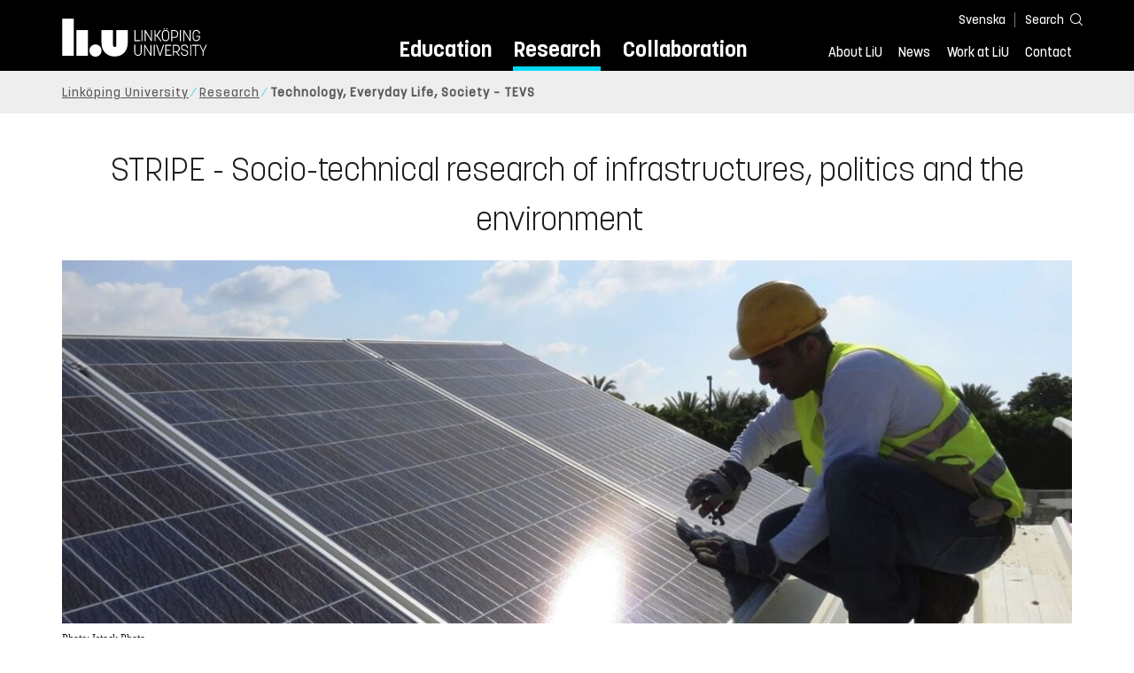

--- FILE ---
content_type: text/html; charset=utf-8
request_url: https://liu.se/en/research/infrastructures-politics-environment-stripes
body_size: 13234
content:

<!DOCTYPE HTML>
<html lang="en">
<head data-itemurl="https://liu.se/en/research/infrastructures-politics-environment-stripes" >
    
    <meta charset="utf-8">
    <meta http-equiv="X-UA-Compatible" content="IE=edge">
    <meta name="viewport" content="width=device-width, initial-scale=1">
    <link rel="icon" href="/favicon.ico">

    <link rel="stylesheet" type="text/css" href="/dist/global/styles/style.min.css?v=20251216145038">
    <link rel="stylesheet" type="text/css" href="/dist/global/styles/cookieconsent-v3.0.0-min.css">
    <link rel="stylesheet" href="https://mfstatic.com/css/mediaflowplayer.min.css" />
    <link rel="preload" href="/dist/global/images/ajax-loader.gif" as="image">
    <link rel="preload" href="/dist/global/fonts/fontawesome/fa-solid-900.woff2?v=6.1.2" as="font" type="font/woff" crossOrigin="anonymous" />
    <link rel="preload" href="/dist/global/fonts/fontawesome/fa-brands-400.woff2?v=6.1.2" as="font" type="font/woff" crossOrigin="anonymous" />
    <link rel="preload" href="/dist/global/fonts/korolevliu/korolevliu_light-webfont.woff2" as="font" type="font/woff2" crossOrigin="anonymous" />
    <link rel="preload" href="/dist/global/fonts/korolevliu/korolevliu_bold-webfont.woff2" as="font" type="font/woff2" crossOrigin="anonymous" />
    <link rel="preload" href="/dist/global/fonts/black-tie/regular/blacktie-regular-webfont.woff2?v=1.0.0" as="font" type="font/woff2" crossOrigin="anonymous" />
    <link rel="preload" href="/dist/global/fonts/korolevliu/korolevliu_medium-webfont.woff2" as="font" type="font/woff2" crossOrigin="anonymous" />
    <link rel="canonical" href="https://liu.se/en/research/infrastructures-politics-environment-stripes" />
    <script src="https://mfstatic.com/js/mediaflowplayer.min.js" crossorigin="anonymous"></script>

            <meta property="og:url" content="https://liu.se/en/research/infrastructures-politics-environment-stripes" />
        <meta property="og:type" content="article" />
        <meta property="og:title" content="STRIPE" />
        <meta property="og:description" content="STRIPE stands for Socio-technical research of infrastructures, politics and the environment. It gathers researchers with an interest in the political and environmental dimensions of infrastructures such as energy, transport and waste." />
        <meta property="og:image" content="https://liu.se/dfsmedia/dd35e243dfb7406993c1815aaf88a675/103343-50118/tema-tevs-100" />
        <title>STRIPE - Link&#246;ping University</title>
        <meta name="description" content="STRIPE stands for Socio-technical research of infrastructures, politics and the environment. It gathers researchers with an interest in the political and environmental dimensions of infrastructures such as energy, transport and waste." />
        <meta name="robots" content="follow, index" />
            <link rel="alternate" href="https://liu.se/en/research/infrastructures-politics-environment-stripes" hreflang="en" />
            <link rel="alternate" href="https://liu.se/forskning/infrastrukturer-politik-miljo-stripes" hreflang="sv-SE" />


    <link rel="preload" href="/dist/global/images/logo-main.svg" as="image">

<!-- Our used-to-be-inline-script -->
<script src="https://liu.se/mall20/script/site-liu.js" type="text/plain" data-category="analytics" async></script>
<!-- plausible -->
<script src="https://webstatistics.liu.se/js/script.js" type="text/plain" data-category="analytics" defer data-domain="liu.se"></script>

<!-- RSS US#36359 -->
<link rel="alternate" href="https://liu.se/rss/liu-jobs-sv.rss" type="application/rss+xml" title="Lediga jobb" />
<link rel="alternate" href="https://liu.se/rss/liu-jobs-en.rss" type="application/rss+xml" title="Vacancies" />
    <noscript><link rel="stylesheet" type="text/css" href="/dist/global/styles/noscript.min.css?v=20251216145038"></noscript>
</head>
<body class="researchactivity ">




<header class="site-header
        
        "
        data-component="header">
    <button id="skip-link" class="primary skip-link">To content</button>

    <div class="site-header__global js-site-header">
        
        <div class="site-header-outer">
            <div class="site-header__top-nav-section">
                <!--Search-->
                <div class="language-and-search">
                    <div class="language-chooser">
                                 <ul>
             <li class="nav__item" lang="sv-SE">
                 <a class="nav__link language-name" href="https://liu.se/forskning/infrastrukturer-politik-miljo-stripes">
                     Svenska
                 </a>
             </li>
         </ul>

                    </div>
                    <button class="button site-header__toggle-button search-symbol open-search-field" tabindex="0"
                            aria-expanded="false" aria-hidden="false" aria-controls="top-area-searchfield"
                            aria-label="Search">
                        <span class="search-label">Search</span>
                    </button>
                </div>
                
    <div class="search--header" data-component="search-suggestions" aria-hidden="true">
        <div class="search-content">
            <form class="search-form"
                  role="search" method="get"
                  action="/en/search"
                  data-searchurl="/en/search"
                  data-completer="/api/search/SearchSuggestions"
                  data-service="/api/search/SearchSuggestions">
                <label class="search__label" for="top-area-searchfield">Search on liu.se</label>
                <input class="search__input search-suggestion-input" id="top-area-searchfield" name="q" type="text"
                       placeholder="Search on liu.se" autocomplete="off" data-suggestion=".search--header" />

                <button class="search__c2a--submit" type="submit" value="Search" aria-label="Search"></button>
            </form>
            <button class="close-searchfield hide-when-no-javascript" aria-label="Close search box"></button>
        </div>
        <div class="search--header--suggestions search-suggestion" aria-live="polite"></div>
    </div>

                <button class="hide-when-no-javascript hamburger js-toggle-sidepanel" id="header-button-menu"
                        aria-expanded="false" aria-controls="site-side-panel" tabindex="0"
                        aria-label="Menu">
                    <span class="line"></span>
                    <span class="line"></span>
                    <span class="line"></span>
                    <span class="hidden-label">Menu</span>
                </button>
                
        <!--PrimaryNavigationMenu -->
        <nav class="nav nav--main" aria-label="Main Menu">
            <ul>
                    <li class="nav__item">
                        <a class="nav__link " href="https://liu.se/en/education">Education</a>
                        <span class="expander"></span>
                    </li>
                    <li class="nav__item">
                        <a class="nav__link subitem" href="https://liu.se/en/research">Research</a>
                        <span class="expander"></span>
                    </li>
                    <li class="nav__item">
                        <a class="nav__link " href="https://liu.se/en/collaboration">Collaboration</a>
                        <span class="expander"></span>
                    </li>
            </ul>
        </nav>

                <a href="https://liu.se/en" class="logo--top" title="Home">
                    <span class="sr-only">Home</span>
                </a>
                        <!--PrimaryServiceMenu -->
        <nav class="nav nav--extra" aria-label="Utility Menu">
            <ul>
                <li class="nav__item">
                    <a class="nav__link  " href="https://liu.se/en/about-liu">About LiU</a>
                    <span class="expander"></span>
                </li>
                <li class="nav__item">
                    <a class="nav__link  " href="https://liu.se/en/news">News</a>
                    <span class="expander"></span>
                </li>
                <li class="nav__item">
                    <a class="nav__link  " href="https://liu.se/en/work-at-liu">Work at LiU</a>
                    <span class="expander"></span>
                </li>
                <li class="nav__item">
                    <a class="nav__link  " href="https://liu.se/en/contact-liu">Contact</a>
                    <span class="expander"></span>
                </li>
            </ul>
        </nav>


            </div>
            <!-- Secondary -->
            
                <aside class="aside-header js-aside-header" id="site-side-panel"
           tabindex="-1" aria-hidden="true">
        <nav aria-label="Side menu">
                <ul class="nav-list nav-list language-chooser">
                    <li>
                        <a href="https://liu.se/forskning/infrastrukturer-politik-miljo-stripes" class="nav__item__divided">
                            <div class="text">Svenska</div>
                            <div class="button nav__link bt-long-arrow-right"></div>
                        </a>
                    </li>
                </ul>
                            <ul class="nav-list nav-list--big nav-list--accordion">
                        <li class="  " aria-expanded="false" data-component="accordion">
                            <div class="nav__item__divided ">
                                    <a class="" href="https://liu.se/en/education">Education</a>
                                                                    <button class="nav__link--col-trigger nav__link hide-when-no-javascript
                                            js-accordion-head "
                                            aria-expanded="false"
                                            aria-controls="d905d400-20ca-4245-8e68-9d0baba10ffb"
                                            aria-label=""></button>
                            </div>
                                <ul id="d905d400-20ca-4245-8e68-9d0baba10ffb" class="nav-list nav-list--small toggle-content"
                                    aria-hidden="true">
                                        <li>
                                                <a class="" href="https://liu.se/en/education/why-liu">Why LiU</a>
                                                                                    </li>
                                        <li>
                                                <a class="" href="https://liu.se/en/education/essentials">Essentials</a>
                                                                                    </li>
                                        <li>
                                                <a class="" href="https://liu.se/en/education/student-life">Student life</a>
                                                                                    </li>
                                        <li>
                                                <a class="" href="https://liu.se/en/education/admitted">Admitted</a>
                                                                                    </li>
                                        <li>
                                                <a class="" href="https://liu.se/en/education/career">After graduation</a>
                                                                                    </li>
                                        <li>
                                                <a class="" href="https://liu.se/en/education/contact">Contact</a>
                                                                                    </li>
                                </ul>
                        </li>
                        <li class="  " aria-expanded="false" data-component="accordion">
                            <div class="nav__item__divided ">
                                    <a class="subitem" href="https://liu.se/en/research">Research</a>
                                                                    <button class="nav__link--col-trigger nav__link hide-when-no-javascript
                                            js-accordion-head ev-click-toggled"
                                            aria-expanded="true"
                                            aria-controls="6afcd08b-91b2-4510-acb1-e540479238a1"
                                            aria-label=""></button>
                            </div>
                                <ul id="6afcd08b-91b2-4510-acb1-e540479238a1" class="nav-list nav-list--small toggle-content"
                                    aria-hidden="false">
                                        <li>
                                                <a class="" href="https://liu.se/en/research/doctoral-studies">Doctoral studies</a>
                                                                                    </li>
                                        <li>
                                                <a class="" href="https://liu.se/en/research/disputations">Public disputations</a>
                                                                                    </li>
                                        <li>
                                                <a class="" href="https://liu.se/en/research/research-conditions">Research conditions</a>
                                                                                    </li>
                                        <li>
                                                <a class="" href="https://liu.se/en/research/publications">Publications</a>
                                                                                    </li>
                                        <li>
                                                <a class="" href="https://liu.se/en/research/contact-us">Contact</a>
                                                                                    </li>
                                </ul>
                        </li>
                        <li class="  " aria-expanded="false" data-component="accordion">
                            <div class="nav__item__divided ">
                                    <a class="" href="https://liu.se/en/collaboration">Collaboration</a>
                                                                    <button class="nav__link--col-trigger nav__link hide-when-no-javascript
                                            js-accordion-head "
                                            aria-expanded="false"
                                            aria-controls="05f1ce38-171e-4711-9961-e216feadf9e6"
                                            aria-label=""></button>
                            </div>
                                <ul id="05f1ce38-171e-4711-9961-e216feadf9e6" class="nav-list nav-list--small toggle-content"
                                    aria-hidden="true">
                                        <li>
                                                <a class="" href="https://liu.se/en/collaboration/international-collaboration">International collaboration</a>
                                                                                    </li>
                                        <li>
                                                <a class="" href="https://liu.se/en/collaboration/eciu">ECIU Network</a>
                                                                                    </li>
                                        <li>
                                                <a class="" href="https://liu.se/en/collaboration/alumni">Alumni</a>
                                                                                    </li>
                                        <li>
                                                <a class="" href="https://liu.se/en/collaboration/support-liu">Support LiU</a>
                                                                                    </li>
                                </ul>
                        </li>
                        <li class="  " aria-expanded="false" data-component="accordion">
                            <div class="nav__item__divided ">
                                    <a class="" href="https://liu.se/en/about-liu">About LiU</a>
                                                                    <button class="nav__link--col-trigger nav__link hide-when-no-javascript
                                            js-accordion-head "
                                            aria-expanded="false"
                                            aria-controls="be446135-212a-4291-993a-b81b5237f65c"
                                            aria-label=""></button>
                            </div>
                                <ul id="be446135-212a-4291-993a-b81b5237f65c" class="nav-list nav-list--small toggle-content"
                                    aria-hidden="true">
                                        <li>
                                                <a class="" href="https://liu.se/en/about-liu/organisation">Organisation</a>
                                                                                    </li>
                                        <li>
                                                <a class="" href="https://liu.se/en/about-liu/vision-and-strategy">Vision and strategy</a>
                                                                                    </li>
                                        <li>
                                                <a class="" href="https://liu.se/en/about-liu/always-an-innovator">Always an innovator</a>
                                                                                    </li>
                                        <li>
                                                <a class="" href="https://liu.se/en/about-liu/environment-and-sustainability">Environment and sustainability</a>
                                                                                    </li>
                                        <li>
                                                <a class="" href="https://liu.se/en/about-liu/campus-development">Campus Development</a>
                                                                                    </li>
                                        <li>
                                                <a class="" href="https://liu.se/en/about-liu/quality">Quality assurance</a>
                                                                                    </li>
                                </ul>
                        </li>
                        <li class="  " aria-expanded="false" data-component="accordion">
                            <div class="nav__item__divided ">
                                    <a class="" href="https://liu.se/en/news">News</a>
                                                                    <button class="nav__link--col-trigger nav__link hide-when-no-javascript
                                            js-accordion-head "
                                            aria-expanded="false"
                                            aria-controls="854c5289-5ef4-43af-a53f-1e37737a377a"
                                            aria-label=""></button>
                            </div>
                                <ul id="854c5289-5ef4-43af-a53f-1e37737a377a" class="nav-list nav-list--small toggle-content"
                                    aria-hidden="true">
                                        <li>
                                                <a class="" href="https://liu.se/en/news/calendar">Calendar</a>
                                                                                    </li>
                                        <li>
                                                <a class="" href="https://liu.se/en/news/archive">Archive</a>
                                                                                    </li>
                                        <li>
                                                <a class="" href="https://liu.se/en/news/press-contacts">Press Contacts</a>
                                                                                    </li>
                                </ul>
                        </li>
                        <li class="  " aria-expanded="false" data-component="accordion">
                            <div class="nav__item__divided ">
                                    <a class="" href="https://liu.se/en/work-at-liu">Work at LiU</a>
                                                                    <button class="nav__link--col-trigger nav__link hide-when-no-javascript
                                            js-accordion-head "
                                            aria-expanded="false"
                                            aria-controls="a2106c8d-9bfd-42e2-bf5d-4187d555526d"
                                            aria-label=""></button>
                            </div>
                                <ul id="a2106c8d-9bfd-42e2-bf5d-4187d555526d" class="nav-list nav-list--small toggle-content"
                                    aria-hidden="true">
                                        <li>
                                                <a class="" href="https://liu.se/en/work-at-liu/vacancies">Vacancies</a>
                                                                                    </li>
                                        <li>
                                                <a class="" href="https://liu.se/en/work-at-liu/help-for-applicants">Help for applicants</a>
                                                                                    </li>
                                        <li>
                                                <a class="" href="https://liu.se/en/work-at-liu/employee-benefits">Employee benefits</a>
                                                                                    </li>
                                        <li>
                                                <a class="" href="https://liu.se/en/work-at-liu/get-to-know-us">Get to know us</a>
                                                                                    </li>
                                        <li>
                                                <a class="" href="https://liu.se/en/work-at-liu/new-at-liu">New at LiU</a>
                                                                                    </li>
                                        <li>
                                                <a class="" href="https://liu.se/en/work-at-liu/contact">Contact us</a>
                                                                                    </li>
                                </ul>
                        </li>
                        <li class="  " aria-expanded="false" data-component="accordion">
                            <div class="nav__item__divided ">
                                    <a class="" href="https://liu.se/en/contact-liu">Contact</a>
                                                                    <button class="nav__link--col-trigger nav__link hide-when-no-javascript
                                            js-accordion-head "
                                            aria-expanded="false"
                                            aria-controls="a66e1248-d3b2-4b74-8b32-8b2b86599722"
                                            aria-label=""></button>
                            </div>
                                <ul id="a66e1248-d3b2-4b74-8b32-8b2b86599722" class="nav-list nav-list--small toggle-content"
                                    aria-hidden="true">
                                        <li>
                                                <a class="" href="https://liu.se/en/contact-liu/information-about-liu">Information about LiU</a>
                                                                                    </li>
                                        <li>
                                                <a class="" href="https://liu.se/en/contact-liu/emergencies-and-safety">Emergencies and safety</a>
                                                                                    </li>
                                        <li>
                                                <a class="" href="https://liu.se/en/contact-liu/whistleblower-procedures">Whistleblower procedures</a>
                                                                                    </li>
                                </ul>
                        </li>
                    <li class="bottom-close-button js-toggle-sidepanel">
                        <div class="nav__item__divided">
                            <span>
                                
                            </span>
                        </div>
                    </li>
                </ul>
        </nav>
    </aside>

        </div>
    </div>
</header>



    <nav class="breadcrumb-navigation" aria-label="Breadcrumb trail">
        <div class="breadcrumb-navigation-content">
            <ul>

                    <li class="breadcrumb-item   ">
                                <a class="breadcrumb-link" href="https://liu.se/en">Link&#246;ping University</a>
                    </li>
                    <li class="breadcrumb-item  compressedBreadcrumb parent">
                                <a class="breadcrumb-link" href="https://liu.se/en/research">Research</a>
                    </li>
                    <li class="breadcrumb-item breadcrumb-item-active  ">
                                <span class="breadcrumb-item">Technology, Everyday Life, Society – TEVS</span>
                    </li>
            </ul>
        </div>
    </nav>

<main class="site-block ">
    
<h1 class="title">
    STRIPE - Socio-technical research of infrastructures, politics and the environment&#160;
</h1>

<div class="main-container">
    <div class="figure-container">


    <figure class="media-container" data-media-type="image"
            data-format-options="ResearchActivity" data-image-data="" id="media-container-0b72600a-0f77-4a98-8e21-d34dd4e7abd9">
        <div class="picture-and-photographer">
            <div class="mf-player" id="mplayer_3f46e5ce3f2542e0935aac6b4891ff67"></div>
            
            <picture>
                
                    <source type="image/webp" srcset="/dfsmedia/dd35e243dfb7406993c1815aaf88a675/103345-50065/tema-tevs-100">
<img src="/dfsmedia/dd35e243dfb7406993c1815aaf88a675/103345-50065/tema-tevs-100" class="" alt="A person on a roof with solar cells">            </picture>

        </div>

            <figcaption>
                <span class="image-text">
Photo: Istock Photo
                    </span>
            </figcaption>
    </figure>


</div>
    <div class="secondary-navigation">
            <section class="anchor-links">
        
        <nav class="nav nav--anchor-links" aria-label="Anchor Links">
            <ul>
                        <li class="nav__item"><a class="nav__link nav__link__r-3fe20c25318546a08d2f74e1fdc52b0d" href="#h-research-projects">Research projects</a></li>
                        <li class="nav__item"><a class="nav__link nav__link__r-d28898017ed945c985e3c936e9bb454a" href="#h-seminar-series">Seminar Series</a></li>
                        <li class="nav__item"><a class="nav__link nav__link__r-7016e8a7fa2c4b5796f9f5a5906f2ea6" href="#h-contact">Contact</a></li>
                        <li class="nav__item"><a class="nav__link nav__link__r-ea275a636fb44fce93c0ce6052620f90" href="#h-researchers">Researchers</a></li>
            </ul>
        </nav>

    </section>

    </div>
    <div class="liucolumns col6633">
        <section class="introduction-text liucol66">
            <p class="ingress">STRIPE gathers researchers with an interest in the political and environmental dimensions of infrastructures such as energy, transport and waste.</p>



            <div class="text-content " data-component="textfade">
                <div class="fade-out-content" >
                    <p>We study the role that infrastructures play in discourses, how visions about infrastructures vary between actors and over time, and the political logics that influence the planning and transformation of infrastructures.</p>
<p><span style="color: black;">Our research spans various temporal, institutional and geographical scales and investigates the socio-ecological importance of infrastructure in the past, present and future, with perspectives ranging between the individual household, the city district and international energy systems. </span></p>
<p><span style="color: black;">Studies within STRIPE are interdisciplinary and share a socio-technical perspective, which emphasises that infrastructures cannot be fully understood without taking into consideration both their materiality and the societal contexts in which they emerge. Through this perspective, the research group studies the transformation of infrastructures within discourses of climate change and sustainability. </span></p>
<p><span style="color: black;">We also share the understanding that the political implications of infrastructures vary according to context and perspective, and that the design and transformation of infrastructural systems is of significance for societal development and the environment. The research group is closely connected to the program in urban and regional planning.</span></p>
<p><span> </span></p>
<p><span> </span></p>
                </div>
            </div>
        </section>
        <aside class="aside-container liucol33">
            <div>
            </div>
        </aside>
    </div>

</div>
<div class="blocks">
            <section class="block anchor-target
                 is-collapsible"
                 id="r-3fe20c25318546a08d2f74e1fdc52b0d" data-component="modules"
                 data-show-content=""
                 data-hide-content=""
                 >
                <h2 id="h-research-projects" class="block__title js-toggle-title">
                    <span class="title">
                        Research projects 
                    </span>
                    <i class="bt bt-plus" role="img" aria-label=""></i>
                </h2>
            <div class="block__content">
                                <section class="mod-teaser teaser-small-container clearfix" data-component="teaser-container">


                    <div class="liucolumns flex-wrap ">
                        

    <section class="js-teaser dynamic_teaser mod-teaser mod-teaser--small
             ">
        <a style="" class="teaser__content box--white" href="https://liu.se/en/research/managing-eternity" target="_top">


    <figure class="media-container" data-media-type="image"
            data-format-options="Teaser" data-image-data="" id="media-container-abbbdb90-c783-4ca6-9171-fec8fa5be3c2">
        <div class="picture-and-photographer">
            <div class="mf-player" id="mplayer_c995e78a70934db3944cc8e383db904f"></div>
            
            <picture>
                
                    <source type="image/webp" srcset="/dfsmedia/dd35e243dfb7406993c1815aaf88a675/105540-50065/slutforvar-karnavfall-thomas-keating-tema">
<img src="/dfsmedia/dd35e243dfb7406993c1815aaf88a675/105540-50065/slutforvar-karnavfall-thomas-keating-tema" class="teaser__image" alt="A model showing the final disposal of nuclear waste">            </picture>

        </div>

    </figure>

            <div class="teaser__text">


                <h3 class="pseudo-h3 teaser__title">
                Managing Eternity? Accountability in the Deep Time Management of Nuclear Waste
                </h3>
                    <p>How can we ensure the safe management of nuclear waste for hundreds of thousands of years? Who or what will be accountable for the long-term oversight of final repositories for nuclear waste?</p>

            </div>

        </a>
    </section>


    <section class="js-teaser dynamic_teaser mod-teaser mod-teaser--small
             ">
        <a style="" class="teaser__content box--white" href="https://liu.se/en/research/nuclear-diplomacy" target="_top">


    <figure class="media-container" data-media-type="image"
            data-format-options="Teaser" data-image-data="" id="media-container-8f68a488-0c39-4987-9c99-6a479612f540">
        <div class="picture-and-photographer">
            <div class="mf-player" id="mplayer_d2d43cca649d4e32b2afe2690959b16f"></div>
            
            <picture>
                
                    <source type="image/webp" srcset="/dfsmedia/dd35e243dfb7406993c1815aaf88a675/105555-50065/karndiplomati-karnavfall-thomas-keating-tema">
<img src="/dfsmedia/dd35e243dfb7406993c1815aaf88a675/105555-50065/karndiplomati-karnavfall-thomas-keating-tema" class="teaser__image" alt="An exhibition booth on nuclear diplomacy">            </picture>

        </div>

    </figure>

            <div class="teaser__text">


                <h3 class="pseudo-h3 teaser__title">
                Nuclear Diplomacy? Strengthening Civil Society in Nuclear Waste Governance
                </h3>
                    <p>This project considers the role of civil society and non-governmental diplomatic actors in shaping and scrutinising Swedish plans for a final repository for nuclear waste.</p>

            </div>

        </a>
    </section>


    <section class="js-teaser mod-teaser--small teaser__column liucol33">
        <a  class="teaser__content box--white" href="https://liu.se/en/research/circular-spatial-planning-for-transformative-change-through-reuse-and-renovation-plan-c" target="_top">

                <figure class="teaser__figure">
                    <picture>
                        <source type="image/webp" srcset="/dfsmedia/dd35e243dfb7406993c1815aaf88a675/43463-50065/byggplats-ebbepark-linkoping-flygbild-2020-11-12-tbdji-0014?as=1&amp;w=640&amp;h=360&amp;cr=1&amp;crw=640&amp;crh=360&amp;bc=%23ffffff">
                        <img src="" class="teaser__image" alt="">

                    </picture>
                </figure>

            <div class="teaser__text">

                <h3 class="pseudo-h3">
                Circular spatial planning for transformative change through reuse and renovation PLAN-C
                </h3>
                    <p>The PLAN-C project focuses on developing governance and planning for circular construction. Its aim is to optimise resource use and reduce emissions in the building and property sector.</p>

            </div>
        </a>
    </section>
    <section class="js-teaser mod-teaser--small teaser__column liucol33  hidden">
        <a  class="teaser__content box--white" href="https://liu.se/en/research/nuclear-diplomacy" target="_top">

                <figure class="teaser__figure">
                    <picture>
                        <source type="image/webp" srcset="/dfsmedia/dd35e243dfb7406993c1815aaf88a675/105555-50118/karndiplomati-karnavfall-thomas-keating-tema">
                        <img loading="lazy" src="" class="teaser__image" alt="An exhibition booth on nuclear diplomacy">

                    </picture>
                </figure>

            <div class="teaser__text">

                <h3 class="pseudo-h3">
                Nuclear Diplomacy? Strengthening Civil Society in Nuclear Waste Governance
                </h3>
                    <p>This project considers the role of civil society and non-governmental diplomatic actors in shaping and scrutinising Swedish plans for a final repository for nuclear waste.</p>

            </div>
        </a>
    </section>
    <section class="js-teaser mod-teaser--small teaser__column liucol33  hidden">
        <a  class="teaser__content box--white" href="https://liu.se/en/research/lunets" target="_top">

                <figure class="teaser__figure">
                    <picture>
                        <source type="image/webp" srcset="/dfsmedia/dd35e243dfb7406993c1815aaf88a675/44742-50065/industrial-plant-oulu-finland-mostphotos-2021?as=1&amp;w=640&amp;h=360&amp;cr=1&amp;crw=640&amp;crh=360&amp;bc=%23ffffff">
                        <img loading="lazy" src="" class="teaser__image" alt="People sitting near industrial plant in Oulu, Finland.">

                    </picture>
                </figure>

            <div class="teaser__text">

                <h3 class="pseudo-h3">
                Link&#246;ping University Negative Emission Technologies (LUNETs)
                </h3>
                    <p>An increasing number of climate targets require net negative emissions of carbon dioxide. Here we study the methods bioenergy with carbon capture and storage (BECCS) and biochar in the Nordic and Tanzania.</p>

            </div>
        </a>
    </section>
    <section class="js-teaser mod-teaser--small teaser__column liucol33  hidden">
        <a  class="teaser__content box--white" href="https://liu.se/en/research/nuclear-natures" target="_top">

                <figure class="teaser__figure">
                    <picture>
                        <source type="image/webp" srcset="/dfsmedia/dd35e243dfb7406993c1815aaf88a675/48607-50065/nuclear-natures-storm-tema-2021?as=1&amp;w=640&amp;h=360&amp;cr=1&amp;crw=640&amp;crh=360&amp;bc=%23ffffff">
                        <img loading="lazy" src="" class="teaser__image" alt=" Dounreay nuclear power station in northern Scotland. In the foreground grazing sheep, in the background the North Sea.">

                    </picture>
                </figure>

            <div class="teaser__text">

                <h3 class="pseudo-h3">
                Nuclear Natures
                </h3>
                    <p>“Nuclear natures” is a key category of environments, connected to active and closed nuclear power plants, as well as to radioactive waste storages, influencing the livability of numerous areas in the near and distant future. (2021-2026, VR)</p>

            </div>
        </a>
    </section>
    <section class="js-teaser mod-teaser--small teaser__column liucol33  hidden">
        <a  class="teaser__content box--white" href="https://liu.se/en/research/energy-related-practices-in-transition" target="_top">

                <figure class="teaser__figure">
                    <picture>
                        <source type="image/webp" srcset="/dfsmedia/dd35e243dfb7406993c1815aaf88a675/46976-50065/mostphotos14681764-cyklister-tema?as=1&amp;w=640&amp;h=360&amp;cr=1&amp;crw=640&amp;crh=360&amp;bc=%23ffffff">
                        <img loading="lazy" src="" class="teaser__image" alt="Cyclists at Slussen / Skeppsbron in Stockholm.">

                    </picture>
                </figure>

            <div class="teaser__text">

                <h3 class="pseudo-h3">
                Energy-related practices in transition
                </h3>
                    <p>The research project studies how social practices interrelate with policies aiming to reduce climate change and energy demand. Of particular importance is also to investigate how energy-related practices are framed, and how new standards are born.</p>

            </div>
        </a>
    </section>
    <section class="js-teaser mod-teaser--small teaser__column liucol33  hidden">
        <a  class="teaser__content box--white" href="https://liu.se/en/research/the-key-information-file-and-beyond" target="_top">

                <figure class="teaser__figure">
                    <picture>
                        <source type="image/webp" srcset="/dfsmedia/dd35e243dfb7406993c1815aaf88a675/48604-50065/key-information-file-tema-2021?as=1&amp;w=640&amp;h=360&amp;cr=1&amp;crw=640&amp;crh=360&amp;bc=%23ffffff">
                        <img loading="lazy" src="" class="teaser__image" alt="Radioactive hotspot marked with a warning sign, Chernobyl, Ukraine.">

                    </picture>
                </figure>

            <div class="teaser__text">

                <h3 class="pseudo-h3">
                The Key Information File and Beyond
                </h3>
                    <p>How are we to transfer information to future generations about nuclear waste repositories? What is the key information to be provided and who will be able to understand the message? (2021-2023, SKB)</p>

            </div>
        </a>
    </section>
    <section class="js-teaser mod-teaser--small teaser__column liucol33  hidden">
        <a  class="teaser__content box--white" href="https://liu.se/en/research/home-moving-out" target="_top">

                <figure class="teaser__figure">
                    <picture>
                        <source type="image/webp" srcset="/dfsmedia/dd35e243dfb7406993c1815aaf88a675/32989-50065/vallastaden-vy?as=1&amp;w=640&amp;h=360&amp;cr=1&amp;crw=640&amp;crh=360&amp;bc=%23ffffff">
                        <img loading="lazy" src="" class="teaser__image" alt="Vallastaden">

                    </picture>
                </figure>

            <div class="teaser__text">

                <h3 class="pseudo-h3">
                When the home is moving out
                </h3>
                    <p>In this explorative study we provide deeper understanding of how socio-material practices (sayings and doings) of social sustainability related to home are enacted in the public and semi-public spaces.</p>

            </div>
        </a>
    </section>
    <section class="js-teaser mod-teaser--small teaser__column liucol33  hidden">
        <a  class="teaser__content box--white" href="https://liu.se/en/research/district-heating-in-shrinking-municipalities" target="_top">

                <figure class="teaser__figure">
                    <picture>
                        <source type="image/webp" srcset="/dfsmedia/dd35e243dfb7406993c1815aaf88a675/28797-50065/mindre-stad?as=1&amp;w=640&amp;h=360&amp;cr=1&amp;crw=640&amp;crh=360&amp;bc=%23ffffff">
                        <img loading="lazy" src="" class="teaser__image" alt="view of city">

                    </picture>
                </figure>

            <div class="teaser__text">

                <h3 class="pseudo-h3">
                District heating in shrinking municipalities
                </h3>
                    <p>When the population in many Swedish municipalities decreases, district heating companies are faced with new challenges and opportunities. The project focuses on the consequences for these actors.</p>

            </div>
        </a>
    </section>
    <section class="js-teaser mod-teaser--small teaser__column liucol33  hidden">
        <a  class="teaser__content box--white" href="https://liu.se/en/research/building-information-modelling-bim" target="_top">

                <figure class="teaser__figure">
                    <picture>
                        <source type="image/webp" srcset="/dfsmedia/dd35e243dfb7406993c1815aaf88a675/32988-50065/ritning-av-byggnad?as=1&amp;w=640&amp;h=360&amp;cr=1&amp;crw=640&amp;crh=360&amp;bc=%23ffffff">
                        <img loading="lazy" src="" class="teaser__image" alt="3D-picture of a building">

                    </picture>
                </figure>

            <div class="teaser__text">

                <h3 class="pseudo-h3">
                How do digitalization change the organization of the construction process?
                </h3>
                    <p>Within the construction industry, companies are starting to work with integrated digital models, BIM. This research project will study how the work with BIM is organized and what impact the digital tool has on how energy issues are handled.</p>

            </div>
        </a>
    </section>
    <section class="js-teaser mod-teaser--small teaser__column liucol33  hidden">
        <a  class="teaser__content box--white" href="https://liu.se/en/research/repair-in-circular-economy" target="_top">

                <figure class="teaser__figure">
                    <picture>
                        <source type="image/webp" srcset="/dfsmedia/dd35e243dfb7406993c1815aaf88a675/29775-50065/reparation-av-mobiltelefon-webb?as=1&amp;w=640&amp;h=360&amp;cr=1&amp;crw=640&amp;crh=360&amp;bc=%23ffffff">
                        <img loading="lazy" src="" class="teaser__image" alt="Mobile phone repair">

                    </picture>
                </figure>

            <div class="teaser__text">

                <h3 class="pseudo-h3">
                Repair in the Circular Economy
                </h3>
                    <p>This project aims to analyze how different repair practices can contribute to a better understanding of circular economies and contribute to a critical discussion on repair and maintenance in society and the development of sustainable economies.</p>

            </div>
        </a>
    </section>
    <section class="js-teaser mod-teaser--small teaser__column liucol33  hidden">
        <a  class="teaser__content box--white" href="https://liu.se/en/research/critical-investigations-of-negative-emissions" target="_top">

                <figure class="teaser__figure">
                    <picture>
                        <source type="image/webp" srcset="/dfsmedia/dd35e243dfb7406993c1815aaf88a675/29267-50065/biocharbild?as=1&amp;w=640&amp;h=360&amp;cr=1&amp;crw=640&amp;crh=360&amp;bc=%23ffffff">
                        <img loading="lazy" src="" class="teaser__image" alt="Examples of negative emissions">

                    </picture>
                </figure>

            <div class="teaser__text">

                <h3 class="pseudo-h3">
                Critical investigations of negative emissions – BECCS and biochar
                </h3>
                    <p>Understanding negative emissions from BECCS  (Bioenergy with carbon capture and storage) and biochar.</p>

            </div>
        </a>
    </section>
    <section class="js-teaser mod-teaser--small teaser__column liucol33  hidden">
        <a  class="teaser__content box--white" href="https://liu.se/en/article/chinese-swedish-collaboration-in-research-and-education-in-urban-planning" target="_top">

                <figure class="teaser__figure">
                    <picture>
                        <source type="image/webp" srcset="/dfsmedia/dd35e243dfb7406993c1815aaf88a675/93738-50118/transparent">
                        <img loading="lazy" src="" class="teaser__image" alt="">

                    </picture>
                </figure>

            <div class="teaser__text">

                <h3 class="pseudo-h3">
                Chinese-Swedish collaboration in research and education in urban planning
                </h3>
                    <p>In a collaborative project Chinese and Swedish researchers will use the time-geographic approach to study conditions for urban and regional planning in the two countries. The project also includes PhD student exchange and guest teaching in courses.</p>

            </div>
        </a>
    </section>
    <section class="js-teaser mod-teaser--small teaser__column liucol33  hidden">
        <a  class="teaser__content box--white" href="https://liu.se/en/article/time-geography" target="_top">

                <figure class="teaser__figure">
                    <picture>
                        <source type="image/webp" srcset="/dfsmedia/dd35e243dfb7406993c1815aaf88a675/96632-50118/tema-tidsgeografi">
                        <img loading="lazy" src="" class="teaser__image" alt="folders in an archive">

                    </picture>
                </figure>

            <div class="teaser__text">

                <h3 class="pseudo-h3">
                Time-Geography
                </h3>
                    <p>Time-geography is an interdisciplinary research approach which facilitates the understanding of the long term use of limited resources on Earth. It also assists in giving a deeper understanding of how people organize their everyday life activities.</p>

            </div>
        </a>
    </section>


                    </div>
                        <button class="showAll">
                            <span class="showAll__more">Show all</span>
                            <span class="showAll__less hidden">Show less</span>
                            <span class="showAll__count"></span>
                        </button>

                </section>

            </div>
        </section>
        <section class="block anchor-target
                 is-collapsible"
                 id="r-d28898017ed945c985e3c936e9bb454a" data-component="modules"
                 data-show-content=""
                 data-hide-content=""
                 >
                <h2 id="h-seminar-series" class="block__title js-toggle-title">
                    <span class="title">
                        Seminar Series 
                    </span>
                    <i class="bt bt-plus" role="img" aria-label=""></i>
                </h2>
            <div class="block__content">
                    <div class="rich-text-two-columns">
                    <p class="ingress">Seminar&#39;s on socio-technical research of infrastructures, politics and the environment</p>
                    <div class="text-content columned"><p><span>This seminar series</span> gathers researchers with an interest in the political and environmental dimensions of infrastructures such as energy, transport and waste. <span>The focus of work-in-progress presentations is</span><span> </span><span>on </span>the role that infrastructures play in discourses, how visions about infrastructures vary between actors and over time, and the political logics that influence the planning and transformation of infrastructures.</p>
<p><span>Our seminars are held on Tuesdays from 13.15-15.  If you are interested in participating, you are welcome to contact us for further information. The Seminar&rsquo;s working language is English.</span></p>
<p><strong><span>Keywords:<br />
</span></strong>Infrastructure, environment, STS, socio-technical change</p>
<p><strong><span>Contact:<br />
</span></strong>Adam Svensson (<a href="mailto:adam.svensson@liu.se" class="internal"><span style="text-decoration-line: none; color: windowtext;">adam.svensson@liu.se</span></a>), Simon Haikola (<a href="mailto:simon.haikola@liu.se" class="internal">simon.haikola@liu.se</a>)</p>
<p><span> </span></p>
<br class="t-last-br" />
<br class="t-last-br" /></div>
    </div>

            </div>
        </section>
        <section class="block anchor-target
                 is-collapsible has-background"
                 id="r-7016e8a7fa2c4b5796f9f5a5906f2ea6" style="background-color: #ccf5f0;" data-component="modules"
                 data-show-content=""
                 data-hide-content=""
                 >
                <h2 id="h-contact" class="block__title js-toggle-title">
                    <span class="title">
                        Contact 
                    </span>
                    <i class="bt bt-plus" role="img" aria-label=""></i>
                </h2>
            <div class="block__content">
                
                <section class="mod-contacts-container clearfix" data-component="showmore-container">
                    <div class="liucolumns flex-wrap
                 
                 
                 
                 
                 
                 ">
                        

<section class="contact-card contact-card--contact contact-card-with-title">
<h3 class="pseudo-h4">Enhetschef</h3>    <div class="box contact-card__box">
        <a href="https://liu.se/en/employee/simha16">

<img src="/-/media/employeeimages/16/employee_image_simha16.jpeg?as=1&w=300&h=300&cr=1&crw=300&crh=300&bc=%23ffffff&hash=AC8F125A6D5B8BE874BB6574C3F67CC7" class="contact-card__image img-responsive" alt="Photo of Simon Haikola">            <header class="contact-card__header">
                <p class="pseudo-h3 contact-card__title">
                            <span href="https://liu.se/en/employee/simha16">Simon Haikola</span>
                </p>
                <p class="contact-card__profession">Senior Associate Professor, Head of Unit</p>
            </header>
        </a>
        <div class="contact-card__main">
                <ul class="contact-card__list ui-list">
                            <li class="contact-card__list-item ui-list__item has-icon-home">
                                <a class="contact-card__link" itemprop="memberOf" href="https://liu.se/en/organisation/liu/tema">
                                    Department of Thematic Studies (TEMA)
                                </a>
                            </li>
                            <li class="contact-card__list-item ui-list__item has-no-icon">
                                <a class="contact-card__link" itemprop="memberOf" href="https://liu.se/en/organisation/liu/tema/temat">
                                    Technology and Social Change (TEMAT)
                                </a>
                            </li>
                </ul>
                            <ul class="contact-card__list ui-list">
                        <li class="contact-card__list-item ui-list__item has-icon-mail">
                            <a class="contact-card__link" href="mailto:simon.haikola@liu.se">simon.haikola@<wbr>liu.se</a>
                        </li>
                                            <li class="contact-card__list-item ui-list__item has-icon-phone">
                            <a class="contact-card__link" href="tel:+4613282354">+4613282354</a>
                        </li>
                </ul>
                            <a class="link link--goto" href="https://liu.se/en/employee/simha16" aria-label="Simon Haikola">
                    <i class="bt presentationlink-icon"></i>
                </a>
        </div>
    </div>
</section>


<section class="contact-card contact-card--contact contact-card-with-title">
        <div class="pseudo-h4">&nbsp;</div>
    <div class="box contact-card__box">
        <a href="https://liu.se/en/employee/adasv50">

<img src="/-/media/employeeimages/50/employee_image_adasv50.jpeg?as=1&w=300&h=300&cr=1&crw=300&crh=300&bc=%23ffffff&hash=C3FF8A2D0FCDC7192FAAF88E0F624F95" class="contact-card__image img-responsive" alt="Photo of Adam Svensson">            <header class="contact-card__header">
                <p class="pseudo-h3 contact-card__title">
<h3 class="pseudo-h3 contact-card__title">Adam Svensson</h3>                </p>
                <p class="contact-card__profession">PhD student</p>
            </header>
        </a>
        <div class="contact-card__main">
                <ul class="contact-card__list ui-list">
                            <li class="contact-card__list-item ui-list__item has-icon-home">
                                <a class="contact-card__link" itemprop="memberOf" href="https://liu.se/en/organisation/liu/tema">
                                    Department of Thematic Studies (TEMA)
                                </a>
                            </li>
                            <li class="contact-card__list-item ui-list__item has-no-icon">
                                <a class="contact-card__link" itemprop="memberOf" href="https://liu.se/en/organisation/liu/tema/temat">
                                    Technology and Social Change (TEMAT)
                                </a>
                            </li>
                </ul>
                            <ul class="contact-card__list ui-list">
                        <li class="contact-card__list-item ui-list__item has-icon-mail">
                            <a class="contact-card__link" href="mailto:adam.svensson@liu.se">adam.svensson@<wbr>liu.se</a>
                        </li>
                                            <li class="contact-card__list-item ui-list__item has-icon-phone">
                            <a class="contact-card__link" href="tel:+4613281820">+4613281820</a>
                        </li>
                </ul>
                            <a class="link link--goto" href="https://liu.se/en/employee/adasv50" aria-label="Adam Svensson">
                    <i class="bt presentationlink-icon"></i>
                </a>
        </div>
    </div>
</section>

                    </div>
                </section>

            </div>
        </section>
        <section class="block anchor-target
                 is-collapsible has-background"
                 id="r-ea275a636fb44fce93c0ce6052620f90" style="background-color: #ccf5f0;" data-component="modules"
                 data-show-content=""
                 data-hide-content=""
                 >
                <h2 id="h-researchers" class="block__title js-toggle-title">
                    <span class="title">
                        Researchers 
                    </span>
                    <i class="bt bt-plus" role="img" aria-label=""></i>
                </h2>
            <div class="block__content">
                
            <section class="list-employees-container" data-component="showmore-container">
                <div class="target-container employees">
                    <div class="liucolumns flex-wrap">
                        
            <div class="employee-thumb__column">
                <a class="employee-thumb__click-area" href="https://liu.se/en/employee/danan37">
<img loading="lazy" src="/-/media/employeeimages/37/employee_image_danan37.jpeg" class="employee-thumb__image img-responsive" alt="Photo of Daniel Andersson" width="170" height="170">
                    <div class="pseudo-h3 employee-thumb__name is-filtered">Daniel Andersson</div>
                    <div class="employee-thumb__profession">
                        Associate Professor
                    </div>
                </a>
            </div>
            <div class="employee-thumb__column">
                <a class="employee-thumb__click-area" href="https://liu.se/en/employee/jonan32">
<img loading="lazy" src="/-/media/employeeimages/32/employee_image_jonan32.jpeg" class="employee-thumb__image img-responsive" alt="Photo of Jonas Anshelm" width="170" height="170">
                    <div class="pseudo-h3 employee-thumb__name is-filtered">Jonas Anshelm</div>
                    <div class="employee-thumb__profession">
                        Professor
                    </div>
                </a>
            </div>
            <div class="employee-thumb__column">
                <a class="employee-thumb__click-area" href="https://liu.se/en/employee/nanbr88">
<img loading="lazy" src="/-/media/employeeimages/88/employee_image_nanbr88.jpeg" class="employee-thumb__image img-responsive" alt="Photo of Nancy Brett" width="170" height="170">
                    <div class="pseudo-h3 employee-thumb__name is-filtered">Nancy Brett</div>
                    <div class="employee-thumb__profession">
                        Postdoc
                    </div>
                </a>
            </div>
            <div class="employee-thumb__column">
                <a class="employee-thumb__click-area" href="https://liu.se/en/employee/kared80">
<img loading="lazy" src="/-/media/employeeimages/80/employee_image_kared80.jpeg" class="employee-thumb__image img-responsive" alt="Photo of Karin Edberg" width="170" height="170">
                    <div class="pseudo-h3 employee-thumb__name is-filtered">Karin Edberg</div>
                    <div class="employee-thumb__profession">
                        Associate Professor
                    </div>
                </a>
            </div>
            <div class="employee-thumb__column">
                <a class="employee-thumb__click-area" href="https://liu.se/en/employee/marno68">
<img loading="lazy" src="/-/media/employeeimages/68/employee_image_marno68.jpeg" class="employee-thumb__image img-responsive" alt="Photo of Maria Eidenskog" width="170" height="170">
                    <div class="pseudo-h3 employee-thumb__name is-filtered">Maria Eidenskog</div>
                    <div class="employee-thumb__profession">
                        Associate Professor, Docent
                    </div>
                </a>
            </div>
            <div class="employee-thumb__column">
                <a class="employee-thumb__click-area" href="https://liu.se/en/employee/linek13">
<img loading="lazy" src="/-/media/employeeimages/13/employee_image_linek13.jpeg" class="employee-thumb__image img-responsive" alt="Photo of Linus Ekman Burgman" width="170" height="170">
                    <div class="pseudo-h3 employee-thumb__name is-filtered">Linus Ekman Burgman</div>
                    <div class="employee-thumb__profession">
                        Postdoc
                    </div>
                </a>
            </div>
            <div class="employee-thumb__column hiddenOffScreen">
                <a class="employee-thumb__click-area" href="https://liu.se/en/employee/freen41">
                        <img class="employee-thumb__image img-responsive" data-src="/-/media/employeeimages/41/employee_image_freen41.jpeg" src="https://www.liu.se/mall11/images/dummygubbe.png" alt="Photo of Fredrik Envall" width="170" height="170">

                    <div class="pseudo-h3 employee-thumb__name is-filtered">Fredrik Envall</div>
                    <div class="employee-thumb__profession">
                        Associate Professor
                    </div>
                </a>
            </div>
            <div class="employee-thumb__column hiddenOffScreen">
                <a class="employee-thumb__click-area" href="https://liu.se/en/employee/wikgl81">
                        <img class="employee-thumb__image img-responsive" data-src="/-/media/employeeimages/81/employee_image_wikgl81.jpeg" src="https://www.liu.se/mall11/images/dummygubbe.png" alt="Photo of Wiktoria Glad" width="170" height="170">

                    <div class="pseudo-h3 employee-thumb__name is-filtered">Wiktoria Glad</div>
                    <div class="employee-thumb__profession">
                        Associate Professor, Docent
                    </div>
                </a>
            </div>
            <div class="employee-thumb__column hiddenOffScreen">
                <a class="employee-thumb__click-area" href="https://liu.se/en/employee/simha16">
                        <img class="employee-thumb__image img-responsive" data-src="/-/media/employeeimages/16/employee_image_simha16.jpeg" src="https://www.liu.se/mall11/images/dummygubbe.png" alt="Photo of Simon Haikola" width="170" height="170">

                    <div class="pseudo-h3 employee-thumb__name is-filtered">Simon Haikola</div>
                    <div class="employee-thumb__profession">
                        Senior Associate Professor, Head of Unit
                    </div>
                </a>
            </div>
            <div class="employee-thumb__column hiddenOffScreen">
                <a class="employee-thumb__click-area" href="https://liu.se/en/employee/andha16">
                        <img class="employee-thumb__image img-responsive" data-src="/-/media/employeeimages/16/employee_image_andha16.jpeg" src="https://www.liu.se/mall11/images/dummygubbe.png" alt="Photo of Anders Hansson" width="170" height="170">

                    <div class="pseudo-h3 employee-thumb__name is-filtered">Anders Hansson</div>
                    <div class="employee-thumb__profession">
                        Professor, Head of Unit
                    </div>
                </a>
            </div>
            <div class="employee-thumb__column hiddenOffScreen">
                <a class="employee-thumb__click-area" href="https://liu.se/en/employee/thoke43">
                        <img class="employee-thumb__image img-responsive" data-src="/-/media/employeeimages/43/employee_image_thoke43.jpeg" src="https://www.liu.se/mall11/images/dummygubbe.png" alt="Photo of Thomas Keating" width="170" height="170">

                    <div class="pseudo-h3 employee-thumb__name is-filtered">Thomas Keating</div>
                    <div class="employee-thumb__profession">
                        Assistant Professor
                    </div>
                </a>
            </div>
            <div class="employee-thumb__column hiddenOffScreen">
                <a class="employee-thumb__click-area" href="https://liu.se/en/employee/sarlo29">
                        <img class="employee-thumb__image img-responsive" data-src="/-/media/employeeimages/29/employee_image_sarlo29.jpeg" src="https://www.liu.se/mall11/images/dummygubbe.png" alt="Photo of Sara L&#246;wgren" width="170" height="170">

                    <div class="pseudo-h3 employee-thumb__name is-filtered">Sara L&#246;wgren</div>
                    <div class="employee-thumb__profession">
                        PhD student
                    </div>
                </a>
            </div>
            <div class="employee-thumb__column hiddenOffScreen">
                <a class="employee-thumb__click-area" href="https://liu.se/en/employee/dicma31">
                        <img class="employee-thumb__image img-responsive" data-src="/-/media/employeeimages/31/employee_image_dicma31.jpeg" src="https://www.liu.se/mall11/images/dummygubbe.png" alt="Photo of Dick Magnusson" width="170" height="170">

                    <div class="pseudo-h3 employee-thumb__name is-filtered">Dick Magnusson</div>
                    <div class="employee-thumb__profession">
                        Senior Associate Professor, Head of Division
                    </div>
                </a>
            </div>
            <div class="employee-thumb__column hiddenOffScreen">
                <a class="employee-thumb__click-area" href="https://liu.se/en/employee/johni90">
                        <img class="employee-thumb__image img-responsive" data-src="/-/media/employeeimages/90/employee_image_johni90.jpeg" src="https://www.liu.se/mall11/images/dummygubbe.png" alt="Photo of Johan Niskanen" width="170" height="170">

                    <div class="pseudo-h3 employee-thumb__name is-filtered">Johan Niskanen</div>
                    <div class="employee-thumb__profession">
                        Assistant Professor
                    </div>
                </a>
            </div>
            <div class="employee-thumb__column hiddenOffScreen">
                <a class="employee-thumb__click-area" href="https://liu.se/en/employee/darpa32">
                        <img class="employee-thumb__image img-responsive" data-src="/-/media/employeeimages/32/employee_image_darpa32.jpeg" src="https://www.liu.se/mall11/images/dummygubbe.png" alt="Photo of Darcy Parks" width="170" height="170">

                    <div class="pseudo-h3 employee-thumb__name is-filtered">Darcy Parks</div>
                    <div class="employee-thumb__profession">
                        Assistant Professor
                    </div>
                </a>
            </div>
            <div class="employee-thumb__column hiddenOffScreen">
                <a class="employee-thumb__click-area" href="https://liu.se/en/employee/harro63">
                        <img class="employee-thumb__image img-responsive" data-src="/-/media/employeeimages/63/employee_image_harro63.jpeg" src="https://www.liu.se/mall11/images/dummygubbe.png" alt="Photo of Harald Rohracher" width="170" height="170">

                    <div class="pseudo-h3 employee-thumb__name is-filtered">Harald Rohracher</div>
                    <div class="employee-thumb__profession">
                        Professor
                    </div>
                </a>
            </div>
            <div class="employee-thumb__column hiddenOffScreen">
                <a class="employee-thumb__click-area" href="https://liu.se/en/employee/axesi12">
                        <img class="employee-thumb__image img-responsive" data-src="/-/media/employeeimages/12/employee_image_axesi12.jpeg" src="https://www.liu.se/mall11/images/dummygubbe.png" alt="Photo of Axel Sievers" width="170" height="170">

                    <div class="pseudo-h3 employee-thumb__name is-filtered">Axel Sievers</div>
                    <div class="employee-thumb__profession">
                        PhD student
                    </div>
                </a>
            </div>
            <div class="employee-thumb__column hiddenOffScreen">
                <a class="employee-thumb__click-area" href="https://liu.se/en/employee/annst97">
                        <img class="employee-thumb__image img-responsive" data-src="/-/media/employeeimages/97/employee_image_annst97.jpeg" src="https://www.liu.se/mall11/images/dummygubbe.png" alt="Photo of Anna Storm" width="170" height="170">

                    <div class="pseudo-h3 employee-thumb__name is-filtered">Anna Storm</div>
                    <div class="employee-thumb__profession">
                        Professor
                    </div>
                </a>
            </div>
            <div class="employee-thumb__column hiddenOffScreen">
                <a class="employee-thumb__click-area" href="https://liu.se/en/employee/kritr02">
                        <img class="employee-thumb__image img-responsive" data-src="/-/media/employeeimages/02/employee_image_kritr02.jpeg" src="https://www.liu.se/mall11/images/dummygubbe.png" alt="Photo of Kristina Trygg" width="170" height="170">

                    <div class="pseudo-h3 employee-thumb__name is-filtered">Kristina Trygg</div>
                    <div class="employee-thumb__profession">
                        Associate Professor, Docent
                    </div>
                </a>
            </div>
            <div class="employee-thumb__column hiddenOffScreen">
                <a class="employee-thumb__click-area" href="https://liu.se/en/employee/julve52">
                        <img class="employee-thumb__image img-responsive" data-src="/-/media/employeeimages/52/employee_image_julve52.jpeg" src="https://www.liu.se/mall11/images/dummygubbe.png" alt="Photo of Julia Velkova" width="170" height="170">

                    <div class="pseudo-h3 employee-thumb__name is-filtered">Julia Velkova</div>
                    <div class="employee-thumb__profession">
                        Professor
                    </div>
                </a>
            </div>
            <div class="employee-thumb__column hiddenOffScreen">
                <a class="employee-thumb__click-area" href="https://liu.se/en/employee/reboh50">
                        <img class="employee-thumb__image img-responsive" data-src="/-/media/employeeimages/50/employee_image_reboh50.jpeg" src="https://www.liu.se/mall11/images/dummygubbe.png" alt="Photo of Rebecca &#214;hnfeldt" width="170" height="170">

                    <div class="pseudo-h3 employee-thumb__name is-filtered">Rebecca &#214;hnfeldt</div>
                    <div class="employee-thumb__profession">
                        PhD student
                    </div>
                </a>
            </div>

                    </div>
                        <button class="showAll">
                            <span class="showAll__more">Show all</span>
                            <span class="showAll__less hiddenOffScreen">Show less</span>
                            <span class="showAll__count"></span>
                        </button>

                </div>
            </section>

            </div>
        </section>
        <section class="block 
                 is-collapsible"
                 id="r-efcaabe139594a929ec98ed7a62dd494" data-component="modules"
                 data-show-content=""
                 data-hide-content=""
                 >
                <h2 id="h-related-content" class="block__title js-toggle-title">
                    <span class="title">
                        Related content 
                    </span>
                    <i class="bt bt-plus" role="img" aria-label=""></i>
                </h2>
            <div class="block__content">
                    <section class="mod-teaser mod-teaser--large mod-teaser--left">
        <div class="teaser__content">
            <a href="https://liu.se/en/organisation/liu/tema/temat" target="_top">
                

    <figure class="media-container" data-media-type="image"
            data-format-options="Teaser" data-image-data="" id="media-container-3811e5fc-1415-42d6-a328-ad7ae6a342ff">
        <div class="picture-and-photographer">
            <div class="mf-player" id="mplayer_1564d6c4036845569d57f355def5491c"></div>
            
            <picture>
                
                    <source type="image/webp" srcset="/dfsmedia/dd35e243dfb7406993c1815aaf88a675/103319-50065/tema-t">
<img src="/dfsmedia/dd35e243dfb7406993c1815aaf88a675/103319-50065/tema-t" class="teaser__image" alt="Contractors in silhouette">            </picture>

        </div>

    </figure>


                <div class="teaser__text box box--white">
                    <h3 class="teaser__title">
                        Technology and Social Change (TEMAT)
                    </h3>
                    <p>So much of our lives depend on technology. The development and use of technology creates possibilities as well as social, ethical and political dilemmas. That’s what we study at Tema T – Technology and Social Change.</p>

                </div>
            </a>

        </div>
    </section>

            </div>
        </section>

    
<section class="bottom-container-module liucolumns flex-center-content">

            <div class="liucol33 taxonomy-content-placeholder is-collapsible">
                    <div class="tags-container" data-component="tags">
        
        <div class="tags block is-collapsible" data-component="modules">
            <h2 class="tags__title js-toggle-title block__title">
                Tags
                <i class="bt bt-plus" role="img" aria-label="Show/Hide content"></i>
            </h2>
            <div class="block__content">
                <ul class="tags__list">
                            <li class="tags__list-item">
                                <a class="tags-link" href="/en/search?tags=969FAA434C0040618F91CC370D1ADAC4">
                                    Research
                                </a>
                            </li>
                            <li class="tags__list-item">
                                <a class="tags-link" href="/en/search?tags=9449E58F18BC417488EFA11C6D1A70CD">
                                    Energy and Environment
                                </a>
                            </li>
                            <li class="tags__list-item">
                                <a class="tags-link" href="/en/search?tags=F23CFB9345B14E338412993F65B28AA2">
                                    Social science
                                </a>
                            </li>
                            <li class="tags__list-item">
                                <a class="tags-link" href="/en/search?tags=6DBDE43DCF194935AB5D6183516AD78B">
                                    Behaviour Research
                                </a>
                            </li>
                            <li class="tags__list-item">
                                <a class="tags-link" href="/en/search?tags=DE2A33C03BAC466B9851E76EB9F53752">
                                    Technology and Social Change (TEMAT)
                                </a>
                            </li>
                            <li class="tags__list-item">
                                <a class="tags-link" href="/en/search?tags=BFF0B66AB5A449D38FC1998995D9E4A5">
                                    Department of Thematic Studies (TEMA)
                                </a>
                            </li>
                            <li class="tags__list-item">
                                <a class="tags-link" href="/en/search?tags=899E78C983AA43DAB38DE854453CAB5F">
                                    Infrastructures, Politics, Environment - Stripes
                                </a>
                            </li>
                            <li class="tags__list-item">
                                <a class="tags-link" href="/en/search?tags=0F84059D26F347419CC80059138AE837">
                                    Research Activity
                                </a>
                            </li>

                </ul>
                    <footer class="tags__footer">
                        <a class="tags-expand" href="#" aria-expanded="false">
                            <span class="show-more">
                                <i class="fa fa-angle-down"></i>
                                Show all tags
                            </span>
                            <span class="show-less">
                                <i class="fa fa-angle-up"></i>
                                Show Fewer Tags
                            </span>
                        </a>
                    </footer>
            </div>
        </div>
    </div>

            </div>
            <div class="liucol33 social-share-content-placeholder">
            
<div class="social-share-container hidden-print">
    <h2 class="block__title">Share on</h2>
    
    <div class="social-buttons">
        <div>
            <a class="socialmedia" href="https://www.facebook.com/sharer/sharer.php?title=STRIPE+&amp;u=https%3A%2F%2Fliu.se%2Fen%2Fresearch%2Finfrastructures-politics-environment-stripes" target="_blank" rel="noopener">
                <span class="">
                    <svg role="img" xmlns="http://www.w3.org/2000/svg" viewBox="0 0 352 512">
                        <title>Facebook</title>
                        <path fill="#ffffff" d="M80 299.3V512H196V299.3h86.5l18-97.8H196V166.9c0-51.7 20.3-71.5 72.7-71.5c16.3 0 29.4 .4 37 1.2V7.9C291.4 4 256.4 0 236.2 0C129.3 0 80 50.5 80 159.4v42.1H14v97.8H80z"/>
                     </svg>
                </span>
            </a>
            <a class="show-no-link-icon" href="https://www.facebook.com/sharer/sharer.php?title=STRIPE+&amp;u=https%3A%2F%2Fliu.se%2Fen%2Fresearch%2Finfrastructures-politics-environment-stripes" target="_blank" rel="noopener">
                <span>Facebook</span>
            </a>
        </div>
        <div>
            <a class="socialmedia" href="https://www.linkedin.com/shareArticle?mini=true&amp;title=STRIPE&amp;url=https%3A%2F%2Fliu.se%2Fen%2Fresearch%2Finfrastructures-politics-environment-stripes&amp;source=liu.se" target="_blank" rel="noopener">
                <span class="">
                    <svg role="img" xmlns="http://www.w3.org/2000/svg" viewBox="0 0 448 512">
                        <title>LinkedIn</title>
                        <path fill="#ffffff" d="M416 32H31.9C14.3 32 0 46.5 0 64.3v383.4C0 465.5 14.3 480 31.9 480H416c17.6 0 32-14.5 32-32.3V64.3c0-17.8-14.4-32.3-32-32.3zM135.4 416H69V202.2h66.5V416zm-33.2-243c-21.3 0-38.5-17.3-38.5-38.5S80.9 96 102.2 96c21.2 0 38.5 17.3 38.5 38.5 0 21.3-17.2 38.5-38.5 38.5zm282.1 243h-66.4V312c0-24.8-.5-56.7-34.5-56.7-34.6 0-39.9 27-39.9 54.9V416h-66.4V202.2h63.7v29.2h.9c8.9-16.8 30.6-34.5 62.9-34.5 67.2 0 79.7 44.3 79.7 101.9V416z" />
                    </svg>
                </span>
            </a>
            <a class="show-no-link-icon" href="https://www.linkedin.com/shareArticle?mini=true&amp;title=STRIPE&amp;url=https%3A%2F%2Fliu.se%2Fen%2Fresearch%2Finfrastructures-politics-environment-stripes&amp;source=liu.se" target="_blank" rel="noopener">
                <span>LinkedIn</span>
            </a>
        </div>
        <div>
            <a class="socialmedia mail" href="mailto:?subject=STRIPE&amp;body=https%3A%2F%2Fliu.se%2Fen%2Fresearch%2Finfrastructures-politics-environment-stripes">
                <span class="">
                    <svg role="img" xmlns="http://www.w3.org/2000/svg" viewBox="0 0 512 512">
                        <title>Email</title>
                        <path fill="#ffffff" d="M48 64C21.5 64 0 85.5 0 112c0 15.1 7.1 29.3 19.2 38.4L236.8 313.6c11.4 8.5 27 8.5 38.4 0L492.8 150.4c12.1-9.1 19.2-23.3 19.2-38.4c0-26.5-21.5-48-48-48L48 64zM0 176L0 384c0 35.3 28.7 64 64 64l384 0c35.3 0 64-28.7 64-64l0-208L294.4 339.2c-22.8 17.1-54 17.1-76.8 0L0 176z" />
                    </svg>
                </span>
            </a>
            <a class="show-no-link-icon" href="mailto:?subject=STRIPE&amp;body=https%3A%2F%2Fliu.se%2Fen%2Fresearch%2Finfrastructures-politics-environment-stripes">
                <span>Email</span>
            </a>
        </div>
    </div>
</div>
        </div>
</section>

</div>


</main>
<footer class="footer">
    
    <div class="footer__section" id="footer-main">
        <div class="page-footer liucolumns flex-wrap">
<div>
<h2 class="footer__heading">Link&ouml;ping University</h2>
<p>SE-581 83 Link&ouml;ping<br />
Sweden </p>
<ul class="footer__list">
    <li class="footer__list-item icon-mail"><a class="footer__link" href="mailto:infocenter@liu.se">infocenter@liu.se</a></li>
    <li class="footer__list-item icon-phone"><a href="tel:+4613281000">+46 13 281000</a></li>
</ul>
</div>
<div class="footer__social-area">
<h2 class="footer__heading">Follow us</h2>
<ul class="footer__social-links footer__list">
    <li class="footer__list-item"><a class="footer__link" href="https://www.facebook.com/liu.international/"><span class="fab fa-facebook-f"></span>Facebook</a></li>
    <li class="footer__list-item"><a class="footer__link" href="https://www.instagram.com/linkoping.university/"><span class="fab fa-instagram"></span>Instagram</a></li>
    <li class="footer__list-item"><a class="footer__link" href="https://www.linkedin.com/school/164742"><span class="fab fa-linkedin"></span>LinkedIn</a>
    </li>
</ul>
</div>
<div>
<h2 class="footer__heading">Getting here</h2>
<p class="footer__contact-label"><a href="https://liu.se/en/article/maps">Map
information</a></p>
<p class="footer__contact-label"><a href="https://use.mazemap.com/#v=1&amp;config=liu&amp;zlevel=2&amp;center=15.576785,58.398489&amp;zoom=15.1&amp;campusid=742">Campus Valla</a></p>
<p class="footer__contact-label"><a href="https://use.mazemap.com/#v=1&amp;config=liu&amp;zlevel=2&amp;center=15.619614,58.400927&amp;zoom=16&amp;campusid=781">Campus US</a></p>
<p class="footer__contact-label"><a href="https://use.mazemap.com/#v=1&amp;config=liu&amp;zlevel=2&amp;center=16.176612,58.589056&amp;zoom=16.2&amp;campusid=754">Campus Norrk&ouml;ping</a></p>
<p class="footer__contact-label"><a href="https://use.mazemap.com/#v=1&amp;config=liu&amp;zlevel=2&amp;center=18.143572,59.351345&amp;zoom=17.2&amp;campusid=753">Campus Liding&ouml;</a></p>
<p class="footer__contact-label"><a href="https://styrdokument.liu.se/">Regulations and governing documents</a> </p>
</div>
<div>
<h2 class="footer__heading">Quick links</h2>
<p class="footer__contact-label"><a href="https://liu.se/en/library">University library</a>
</p>
<p class="footer__contact-label"><a href="https://liu.se/en/news/calendar">Calendar</a></p>
<p class="footer__contact-label"><a href="https://liu.se/en/collaboration/alumni">LiU
Alumni</a></p>
<p class="footer__contact-label"><a href="https://liu.se/en/article/liu-webstore">LiU
Webstore</a></p>
<p class="footer__contact-label"><a href="https://liu.se/en/about-liu/organisation">Organisation</a></p>
<p class="footer__contact-label"><a href="https://liu.se/en/news/press-contacts">Press</a>
</p>
<p class="footer__contact-label"><a href="https://liu.se/en/work-at-liu">Work at
LiU</a></p>
</div>
<div>
<h2 class="footer__heading">Internal</h2>
<p class="footer__contact-label"><a href="https://liuonline.sharepoint.com/sites/intranet/SitePages/en/Home.aspx">Liunet for co-workers</a></p>
<p class="footer__contact-label"><a href="https://liunet.liu.se/student">Liunet for students</a></p>
<p class="footer__contact-label"><a href="https://lisam.liu.se">LISAM</a></p>
</div>
<div>
<h2 class="footer__heading">Information about liu.se</h2>
<p><a href="https://liu.se/en/about-this-website">About this website</a></p>
<p><a href="https://liu.se/en/article/integritetspolicy-liu">LiU's Privacy Policy</a></p>
<p><a href="https://liu.se/en/about-this-website" data-component="cookieconsentmanager">Manage cookies</a></p>
<p>Website manager: <br />
<a href="mailto:webmaster@liu.se">webmaster@liu.se</a></p>
</div>
</div>
    </div>


<div class="footer__section bottom_footer_content">
    
        <p class="footerEditLink">
            <a href="https://sc10-prod-cm.ad.liu.se/?sc_itemid=%7B00C6C387-A5B2-4B21-B117-2E35283F2489%7D&amp;sc_mode=edit&amp;sc_lang=en"
               title="Edit"><i class="fa fa-pencil" aria-hidden="true"></i><span class="sr-only">Edit</span></a>
        </p>
    </div>

</footer>

<script defer src="/dist/global/scripts/vendors.js?v=20251216145038"></script>
<script defer src="/dist/global/scripts/vendor/index.js?v=20251216145038"></script>

<div class="">
    
</div>


</body>
</html>